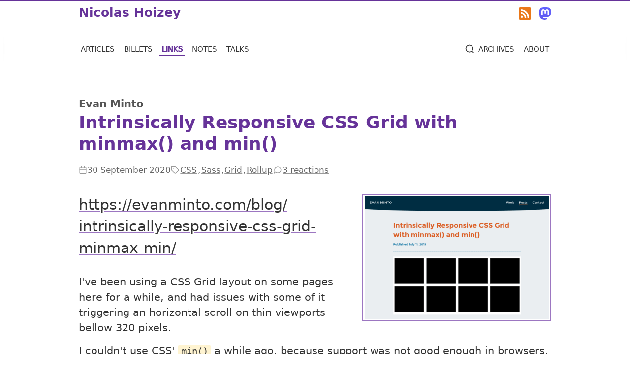

--- FILE ---
content_type: text/html; charset=utf-8
request_url: https://nicolas-hoizey.com/links/2020/09/30/intrinsically-responsive-css-grid-with-minmax-and-min-/
body_size: 12856
content:
<!DOCTYPE html>
<html lang="en" class="no-js">
  <head>
  
  <meta charset="utf-8">
  <meta name="viewport" content="width=device-width, initial-scale=1.0, viewport-fit=cover">

  <title>Evan Minto: Intrinsically Responsive CSS Grid with minmax() and min() - Nicolas Hoizey</title>

  
    
    <script>
      
    !function(){"use strict";!function(e){e.document.documentElement.className=e.document.documentElement.className.replace("no-js","js"),e.screen_density=void 0===e?0:+e.devicePixelRatio||Math.sqrt(screen.deviceXDPI*screen.deviceYDPI)/96||0,e.screen_density=+(Math.round(e.screen_density+"e+3")+"e-3"),e.viewport_width=Math.max(document.documentElement.clientWidth,e.innerWidth||0),e.root_font_size=parseFloat(e.getComputedStyle(document.documentElement).fontSize,10)}(window)}();
//# sourceMappingURL=/js/critical-iife.4091149f.js.map

    
    </script>
  

  
  
  
  <style>
  *,:after,:before{box-sizing:border-box}blockquote,body,dd,dl,figure,h1,h2,h3,h4,p{margin:0}ol[role=list],ul[role=list]{list-style:none}html:focus-within{scroll-behavior:smooth}body{line-height:1.5;min-height:100vh;text-rendering:optimizeSpeed}a:not([class]){-webkit-text-decoration-skip:ink;text-decoration-skip-ink:auto}img,picture{display:block;max-width:100%}button,input,select,textarea{font:inherit}@media (prefers-reduced-motion:reduce){html:focus-within{scroll-behavior:auto}*,:after,:before{animation-duration:.01ms!important;animation-iteration-count:1!important;scroll-behavior:auto!important;transition-duration:.01ms!important}}.card:after,.card:before,.page:after,.page:before{content:" ";display:table}.card:after,.page:after{clear:both}#reactions>:not(script)+*,.card>:not(script)+*,.card__body>:not(script)+*,.cards-list>:not(script)+*,.encart_photo_du_jour>:not(script)+*,.lead>:not(script)+*,.page .lazy>:not(script)+*,.page>:not(script)+*,.page__body>:not(script)+*,.reactions--in-reply-to>:not(script)+*,.reactions--mention-of>:not(script)+*,blockquote:not(.tweet-card)>:not(script)+*,main .wrap>:not(script)+*{margin-top:var(--flow-space,1em)}:root{--default-density:1;--default-hue:270;--density:var(--user-density,var(--default-density));--hue:var(--user-hue,var(--default-hue));--gap:calc(var(--density)*1rem);--flow-space:calc(var(--density)*1em);--font-size-m:calc(0.9rem + 0.5vw);--font-size-m:clamp(1rem,0.9rem + 0.5vw,1.4rem);--font-size-s:calc(var(--font-size-m)/1.2);--font-size-xs:calc(var(--font-size-s)/1.2);--font-size-l:calc(var(--font-size-m)*1.2);--font-size-xl:calc(var(--font-size-l)*1.2);--font-size-xxl:calc(var(--font-size-xl)*1.2);--font-size-xxxl:calc(var(--font-size-xxl)*1.2);--font-size-xxxxl:calc(var(--font-size-xxxl)*1.2);--layout-max:60rem;--sat:50%;--sat-step:4%;--lum:40%;--lum-step:7%;--color-primary:hsl(var(--hue),var(--sat),var(--lum));--color-complementary:hsl(calc(var(--hue) + 180),var(--sat),var(--lum));--color-primary-lighter-1:hsl(var(--hue),calc(var(--sat) - var(--sat-step)*1),calc(var(--lum) + var(--lum-step)*1));--color-primary-darker-1:hsl(var(--hue),calc(var(--sat) - var(--sat-step)*1),calc(var(--lum) - var(--lum-step)*1));--color-primary-lighter-2:hsl(var(--hue),calc(var(--sat) - var(--sat-step)*2),calc(var(--lum) + var(--lum-step)*2));--color-primary-darker-2:hsl(var(--hue),calc(var(--sat) - var(--sat-step)*2),calc(var(--lum) - var(--lum-step)*2));--color-primary-lighter-3:hsl(var(--hue),calc(var(--sat) - var(--sat-step)*3),calc(var(--lum) + var(--lum-step)*3));--color-primary-darker-3:hsl(var(--hue),calc(var(--sat) - var(--sat-step)*3),calc(var(--lum) - var(--lum-step)*3));--color-primary-lighter-4:hsl(var(--hue),calc(var(--sat) - var(--sat-step)*4),calc(var(--lum) + var(--lum-step)*4));--color-primary-darker-4:hsl(var(--hue),calc(var(--sat) - var(--sat-step)*4),calc(var(--lum) - var(--lum-step)*4));--color-primary-lighter-5:hsl(var(--hue),calc(var(--sat) - var(--sat-step)*5),calc(var(--lum) + var(--lum-step)*5));--color-primary-darker-5:hsl(var(--hue),calc(var(--sat) - var(--sat-step)*5),calc(var(--lum) - var(--lum-step)*5));--color-primary-lighter-6:hsl(var(--hue),calc(var(--sat) - var(--sat-step)*6),calc(var(--lum) + var(--lum-step)*6));--color-primary-darker-6:hsl(var(--hue),calc(var(--sat) - var(--sat-step)*6),calc(var(--lum) - var(--lum-step)*6));--color-primary-lighter-7:hsl(var(--hue),calc(var(--sat) - var(--sat-step)*7),calc(var(--lum) + var(--lum-step)*7));--color-primary-darker-7:hsl(var(--hue),calc(var(--sat) - var(--sat-step)*7),calc(var(--lum) - var(--lum-step)*7));--color-link:var(--color-primary-darker-3);--color-link-bg:inherit;--color-link-decoration:var(--color-primary-lighter-3);--color-link-hover:#fff;--color-link-hover-bg:var(--color-primary);--color-link-hover-decoration:none;--color-text:#333;--color-meta:#666;--color-meta-decoration:#999;--color-gold:#927b07;--color-yellow-light:#fffec2;--full-height:100vh}@supports (height:100dvh){:root{--full-height:100dvh}}.visually-hidden:not(:focus):not(:active){clip-path:inset(50%)}.visually-hidden:not(:focus):not(:active),mark:after,mark:before{height:1px;overflow:hidden;position:absolute;white-space:nowrap;width:1px}mark:after,mark:before{clip:rect(1px,1px,1px,1px);clip-path:inset(100%);content:" [highlight start] "}mark:after{content:" [highlight end] "}.avatar{border:1px solid #bbb;border-radius:1em;height:auto;vertical-align:text-bottom;width:1.3em}#header{border-top:.15rem solid var(--color-primary);color:var(--color-primary);font-size:var(--font-size-l);margin:0;padding:0;white-space:nowrap}@media (min-width:15em){#header .wrap{align-items:center;display:grid;gap:1rem;grid-template-columns:auto min-content min-content}}#header .site_title{font-family:Seravek,Gill Sans Nova,Ubuntu,Calibri,DejaVu Sans,source-sans-pro,sans-serif;font-size:1em;font-weight:700;line-height:1.3;margin:0;padding:.3em 0}#header .site_title:last-child{text-align:right}#header a:link,#header a:visited{color:var(--color-primary);text-decoration:none;transition:transform .1s ease-in-out}#header a:focus,#header a:hover{background-color:transparent;color:var(--color-primary-lighter-2);mix-blend-mode:normal;text-decoration:underline}:not(.site_title)>#header a:focus,:not(.site_title)>#header a:hover{transform:scale(1.2)}.navigation{-webkit-overflow-scrolling:auto;background:linear-gradient(90deg,#fff 33%,hsla(0,0%,100%,0)),linear-gradient(90deg,hsla(0,0%,100%,0),#fff 66%) 0 100%,radial-gradient(farthest-side at 0 50%,rgba(0,0,0,.5),transparent),radial-gradient(farthest-side at 100% 50%,rgba(0,0,0,.5),transparent) 0 100%;background-attachment:local,local,scroll,scroll;background-position:0 0,100%,0 0,100%;background-repeat:no-repeat;background-size:20px 100%,20px 100%,10px 100%,10px 100%;font-family:Seravek,Gill Sans Nova,Ubuntu,Calibri,DejaVu Sans,source-sans-pro,sans-serif;font-size:var(--font-size-m);font-variant:small-caps;margin:0;overflow-x:auto;overflow-y:hidden;padding:1vw 0;scrollbar-width:none}.navigation::-webkit-scrollbar{display:none}.navigation ul{display:grid;gap:.5em;grid-auto-flow:column;grid-template-columns:repeat(5,min-content) 1fr min-content;justify-items:start;list-style-type:none;padding-inline-start:0}.navigation li:nth-last-child(-n+2){justify-self:end}.navigation li a:link,.navigation li a:visited{display:inline-block;font-weight:400;margin:0;padding:0 .2em;text-decoration:none;white-space:nowrap}.navigation li[aria-current=page] a:link,.navigation li[aria-current=page] a:visited{-webkit-text-stroke-width:.05em;background-image:linear-gradient(to top,var(--color-primary),var(--color-primary) calc(.15rem + 1px),#fff calc(.15rem + 1px),#fff);color:var(--color-primary)}.navigation li[aria-current=page] a:focus,.navigation li[aria-current=page] a:hover{background-color:var(--color-primary);background-image:none;color:#fff;text-decoration:none}.navigation svg{fill:transparent;stroke:currentColor;stroke-width:2px}.no-js .tools__search svg{display:none!important}.page .link__url{font-size:var(--font-size-xl);margin-bottom:2rem;margin-top:2rem}.author__mastodon,.author__twitter{font-size:.9em;vertical-align:text-bottom}.author__mastodon svg,.author__twitter svg{fill:currentColor;stroke-width:0;stroke-linecap:round;stroke-linejoin:round}.author__mastodon:active,.author__mastodon:focus,.author__mastodon:hover,.author__twitter:active,.author__twitter:focus,.author__twitter:hover{background-color:transparent}.author__mastodon:active svg,.author__mastodon:focus svg,.author__mastodon:hover svg,.author__twitter:active svg,.author__twitter:focus svg,.author__twitter:hover svg{transform:scale(1.2)}.author__twitter:link,.author__twitter:visited{color:#1da1f2}.author__mastodon:link,.author__mastodon:visited{color:#6364ff}.button:link,.button:visited,button{align-items:flex-start;background-color:var(--color-primary-lighter-2);border-color:var(--color-primary);border-radius:1em;border-style:solid;border-width:.15rem;box-shadow:inset 0 .1em 0 hsla(0,0%,100%,.2);color:#fff;cursor:pointer;display:flex;font-size:.9em;gap:.3em;justify-content:flex-start;padding:.3em .6em;text-decoration:none}.button:link:focus,.button:link:hover,.button:visited:focus,.button:visited:hover,button:focus,button:hover{background-color:var(--color-primary)}.button:link img,.button:link svg,.button:visited img,.button:visited svg,button img,button svg{align-self:baseline;flex-shrink:0;height:1em;margin-top:.3em;width:1em}blockquote:not(.tweet-card){border-inline-start:.3rem solid var(--color-primary);color:var(--color-primary);font-size:var(--font-size-l);font-style:italic;margin-block:3rem;margin-inline-start:.75rem;min-height:3rem;padding-inline-end:1rem;padding-inline-start:2rem;position:relative}blockquote:not(.tweet-card) mark{color:var(--color-primary)}blockquote:not(.tweet-card) em{font-style:normal}blockquote:not(.tweet-card):before{background-color:#fff;color:var(--color-primary);content:"\275D";font-size:2em;font-style:normal;left:-1.1rem;line-height:1;position:absolute;top:-.1rem}blockquote:not(.tweet-card) blockquote{background-color:var(--color-primary-lighter-7);font-style:normal}code,kbd,pre{font-family:ui-monospace,Cascadia Code,Source Code Pro,Menlo,Consolas,DejaVu Sans Mono,monospace}pre{margin-left:-.5em;margin-right:-.5em;overflow-x:scroll;word-break:normal}code,kbd{border-radius:.2em;font-size:.9em;padding:.1em .3em}code{background-color:#fff4d1;color:currentColor;margin:0}pre code{background-color:#181c24;color:#abb2bf;display:block;overflow-x:scroll;padding:.3em .5em}kbd{background-color:#f3f3f3;border:1px solid #c6cbd1;border-bottom-color:#959da5;box-shadow:inset 0 -1px 0 #959da5;color:#444d56;white-space:nowrap}a:active code,a:focus code,a:hover code{background-color:transparent;color:inherit}.meta{color:var(--color-meta);display:flex;flex-wrap:wrap;font-family:Seravek,Gill Sans Nova,Ubuntu,Calibri,DejaVu Sans,source-sans-pro,sans-serif;font-size:var(--font-size-s);gap:.3em 1em;list-style-type:none;margin-bottom:0;padding:0}.meta a:link,.meta a:visited{font-weight:400}.meta__item{align-items:center;display:flex;gap:.2em}.meta__item a:link,.meta__item a:visited{--color-link:var(--color-meta);--color-link-decoration:var(--color-meta-decoration);padding:.2em .1em;text-decoration-thickness:1px}.meta__item svg{fill:none;stroke:var(--color-meta-decoration);stroke-width:2px;stroke-linecap:round;stroke-linejoin:round}.meta__item svg.twitter{stroke:#1da1f2}.meta__count,.meta__date{white-space:nowrap}.meta__tags{flex-wrap:wrap}.meta__tags a{white-space:nowrap}.meta__author,article.note .meta__date{display:none}.cards-list{clear:both;list-style-type:none;padding:0}.cards-list *{--flow-space:3rem}.card *{--flow-space:0.5em}.card__illustration{margin-top:0}@media (min-width:30em){.card__illustration{float:right;margin:0 0 1em 1em;max-width:40%}}.card__illustration img,img.card__illustration{border-color:var(--color-primary-lighter-3);border-style:solid;border-width:.15rem;padding:.15rem}.card__surtitle{color:#555;margin-top:0}.card__title{font-family:Seravek,Gill Sans Nova,Ubuntu,Calibri,DejaVu Sans,source-sans-pro,sans-serif;font-size:var(--font-size-xl);letter-spacing:-.02em;margin-top:0}.card__surtitle+.card__title{margin-top:0}.card.note{margin-left:auto;margin-right:auto}.page .lazy{--flow-space:3rem}.page__surtitle{color:#555;font-size:var(--font-size-m)}.page__illustration,.page__surtitle+.page__title{margin-top:0}@media (min-width:40em){.page__illustration{float:right;margin:0 0 1em 1em;max-width:40%}}.page__illustration img,img.page__illustration{border-color:var(--color-primary-lighter-3);border-style:solid;border-width:.15rem;padding:.15rem}.page__body{margin-top:2rem}.tweet-card{background-color:#fff;border:.15rem solid #bbb;border-radius:.5em;color:#1c2022;font-family:sans-serif;font-size:1em;line-height:1.4;margin-left:auto;margin-right:auto;max-width:30em;padding:1em;text-align:left}.tweet-card:focus,.tweet-card:hover{border-color:#1da1f2}.tweet-card a:link,.tweet-card a:visited{background-color:transparent;color:#1da1f2;text-decoration:none}.tweet-card a:active,.tweet-card a:focus,.tweet-card a:hover{background-color:transparent;color:#1da1f2;text-decoration:underline}.tweet-header{display:flex;margin-bottom:1em}.tweet-profile{flex-shrink:0;margin-right:9px}.tweet-profile img{border-radius:50%;height:36px;margin:0;width:36px}.tweet-author{display:flex;flex-direction:column;flex-grow:1}.tweet-author-name:link,.tweet-author-name:visited{color:#1c2022;font-weight:700;line-height:1.3}.tweet-author-name:focus,.tweet-author-name:hover{color:#1da1f2}.tweet-author-handle:link,.tweet-author-handle:visited{color:#555;font-size:var(--font-size-s);line-height:1}.tweet-author-handle:focus,.tweet-author-handle:hover{color:#1da1f2}.tweet-bird{margin-left:1rem}.tweet-images img{border:1px solid #eee;height:auto;margin-bottom:.5em;max-width:100%}.tweet-footer{align-items:center;display:flex}.tweet-card .tweet-footer a{color:#555;font-size:var(--font-size-s)}.tweet-footer .tweet-date:hover{color:#1da1f2}.tweet-footer .tweet-like{align-items:center;display:flex;font-size:1em;margin-right:1em}.tweet-footer .tweet-like:hover{color:#f33}.tweet-footer .tweet-like-count{margin-left:4px}.tweet-footer .tweet-like-icon{filter:grayscale(1) brightness(1.4);transition:filter}.tweet-footer .tweet-like:hover .tweet-like-icon{filter:none}.tweet-bird-icon,.tweet-like-icon{background-repeat:no-repeat;background-size:contain;display:inline-block;height:1.25em;vertical-align:text-bottom;width:1.25em}.error,.info,.success,.warning{background-color:#ccc;border:.15rem solid #999;border-radius:.3em;clear:both;color:#222;padding:.3333333333rem;position:relative;text-decoration:none}.error:before,.info:before,.success:before,.warning:before{left:.5rem;position:absolute;top:.5rem}.error>*,.info>*,.success>*,.warning>*{padding-left:2em}.error.error a:active,.error.error a:focus,.error.error a:hover,.info.info a:active,.info.info a:focus,.info.info a:hover,.success.success a:active,.success.success a:focus,.success.success a:hover,.warning.warning a:active,.warning.warning a:focus,.warning.warning a:hover{background-color:var(--color-link-hover-bg);color:#fff;-webkit-text-decoration:var(--color-link-hover-decoration);text-decoration:var(--color-link-hover-decoration)}.info{background-color:#dfd8f0;border-color:#d6c6e9;color:#3c3d76}.info:before{content:url(/assets/icons/info.svg)}.info a:link,.info a:visited{color:#2b2c54;text-decoration-color:#3c3d76}.success{background-color:#dff0d8;border-color:#d6e9c6;color:#3c763d}.success:before{content:url(/assets/icons/thumbs-up.svg)}.success a:link,.success a:visited{color:#2b542c;text-decoration-color:#3c763d}.warning{background-color:#fcf8e3;border-color:#faebcc;color:#8a6d3b}.warning:before{content:url(/assets/icons/alert.svg)}.warning a:link,.warning a:visited{color:#66512c;text-decoration-color:#8a6d3b}.error{background-color:#f2dede;border-color:#ebccd1;color:#a94442}.error:before{content:url(/assets/icons/meh.svg)}.error a:link,.error a:visited{color:#843534;text-decoration-color:#a94442}#reactions{contain-intrinsic-size:auto 250px;content-visibility:auto}#reactions summary>h3{display:inline-block}.reactions__list{list-style-type:none;padding:0}.reaction__author__photo{background-color:#fff;border-radius:50%;box-shadow:0 0 0 2px #fff,0 0 0 3px #040404;color:#fff;height:48px;width:48px}.reactions__item .meta{margin-top:.5rem}.reactions--like-of,.reactions--repost-of{display:flex;flex-wrap:wrap;margin-inline-start:.75em}.reactions--like-of li,.reactions--repost-of li{margin-inline-start:-.75em;transition-duration:.2s;transition-property:transform;transition-timing-function:ease-in-out}.reactions--like-of li:focus,.reactions--like-of li:hover,.reactions--repost-of li:focus,.reactions--repost-of li:hover{transform:scale(1.2);z-index:2}.reactions--like-of a:link:focus,.reactions--like-of a:link:hover,.reactions--like-of a:visited:focus,.reactions--like-of a:visited:hover,.reactions--repost-of a:link:focus,.reactions--repost-of a:link:hover,.reactions--repost-of a:visited:focus,.reactions--repost-of a:visited:hover{background-color:transparent}.reactions--like-of .reaction__author__photo,.reactions--repost-of .reaction__author__photo{margin:.1em}.reactions--in-reply-to,.reactions--mention-of{--flow-space:3rem}.reactions--in-reply-to .reactions__item,.reactions--mention-of .reactions__item{clear:both;min-height:48px;padding-left:calc(48px + 1em);position:relative}.reactions--in-reply-to .reactions__item.reaction--no-photo,.reactions--mention-of .reactions__item.reaction--no-photo{padding-left:1em;padding-right:1em}@media (min-width:30em){.reactions--in-reply-to .reactions__item.reaction--no-photo,.reactions--mention-of .reactions__item.reaction--no-photo{padding-left:calc(48px + 1em);padding-right:0}}.reactions--in-reply-to .reaction__author__photo,.reactions--mention-of .reaction__author__photo{display:block;left:0;margin:0;position:absolute;top:.3em}html{-webkit-text-size-adjust:100%;-moz-text-size-adjust:100%;text-size-adjust:100%;overflow-y:scroll}@media (prefers-reduced-motion:no-preference){html:focus-within{scroll-behavior:smooth}}body{accent-color:var(--color-primary);background-color:#fff;font-family:Seravek,Gill Sans Nova,Ubuntu,Calibri,DejaVu Sans,source-sans-pro,sans-serif;font-size:var(--font-size-m);font-weight:400;min-height:var(--full-height);word-break:break-word}body,mark{color:var(--color-text)}body{display:flex;flex-direction:column;padding:0}main{--flow-space:3rem;flex:1;margin:3rem 0 0}.wrap{margin-left:auto;margin-right:auto;max-width:var(--layout-max);width:90vw}.lead{color:var(--color-primary-lighter-1);font-size:var(--font-size-l)}h1,h2,h3,h4,h5,h6{color:var(--color-primary-lighter-2);font-family:Seravek,Gill Sans Nova,Ubuntu,Calibri,DejaVu Sans,source-sans-pro,sans-serif;font-weight:400;line-height:1.2;position:relative}h1:not(h1),h2:not(h1),h3:not(h1),h4:not(h1),h5:not(h1),h6:not(h1){--flow-space:3rem}h1{color:var(--color-primary);font-size:var(--font-size-xxl);font-weight:700}h2{color:var(--color-primary-lighter-1);font-size:var(--font-size-xl)}h3{font-size:var(--font-size-l)}h4,h5{font-size:var(--font-size-m)}h5{font-style:italic}h6{font-size:var(--font-size-s)}a:link,a:visited{background-color:var(--color-link-bg);color:currentColor;text-decoration-color:var(--color-link-decoration);text-decoration-line:underline;text-decoration-thickness:2px}a:focus,a:hover{background-color:var(--color-link-hover-bg);color:var(--color-link-hover);outline:none;-webkit-text-decoration:var(--color-link-hover-decoration);text-decoration:var(--color-link-hover-decoration)}a:active{background-color:var(--color-complementary);color:#fff;outline:none;text-decoration:none}.heading-wrapper{--flow-space:3rem;align-items:stretch;display:grid;gap:.5rem;grid-template-columns:minmax(auto,max-content) min-content}.deeplink:link,.deeplink:visited{border-radius:.3em;color:var(--color-meta);padding:0 .25rem;text-decoration:none}.deeplink:link svg,.deeplink:visited svg{fill:none;stroke:currentColor;stroke-width:2px;stroke-linecap:round;stroke-linejoin:round}.deeplink:focus,.deeplink:hover,.heading-wrapper:hover .deeplink{background-color:var(--color-link-hover-bg);color:var(--color-link-hover)}@media (min-width:65rem){.heading-wrapper{grid-template-columns:min-content auto;margin-left:-2rem}.deeplink{grid-row-start:1}}:target{animation-duration:1s;animation-iteration-count:3;animation-name:target;animation-timing-function:ease-in-out}@keyframes target{0%{background-color:inherit}85%{background-color:var(--color-yellow-light)}}:lang(en)>:link[hreflang]:not([hreflang=en]):after,:lang(fr)>:link[hreflang]:not([hreflang=fr]):after{content:" (" attr(hreflang) ")";font-size:70%;vertical-align:super}img{-moz-force-broken-image-icon:1;display:inline;height:auto;max-width:100%;opacity:1;transition:opacity .3s}svg{height:1em;margin:0;padding:0;vertical-align:text-bottom;width:1em}video{background-color:#eee}.giphy{margin:2em auto;padding:0}.giphy video{display:block;margin:0 auto;width:500px}.giphy video,iframe{max-width:100%}.embed-video-container,figure,iframe{clear:both;display:block;margin-left:auto;margin-right:auto}lite-youtube>iframe{margin:0}.cp_embed_wrapper{background:#fff;height:400px;overflow:hidden;padding-bottom:10px;resize:both}.cp_embed_wrapper iframe{height:100%!important}figure{text-align:center}figure .embed-video-container,figure iframe,figure img{display:block;margin-left:auto;margin-right:auto;padding:0}figure.onehalf,figure.twothirds,img.onehalf,img.twothirds{display:block;margin-left:auto;margin-right:auto}figure.twothirds,img.twothirds{max-width:66%}figure.onehalf,figure.onethird,img.onehalf,img.onethird{max-width:50%}@media (min-width:20em){figure.onethird,img.onethird{max-width:33%}}figure.logo,figure.onefourth,img.logo,img.onefourth{max-width:50%}@media (min-width:20em){figure.logo,figure.onefourth,img.logo,img.onefourth{max-width:33%}}@media (min-width:30em){figure.logo,figure.onefourth,img.logo,img.onefourth{max-width:25%}}figure.small_logo,img.small_logo{max-width:25%}@media (min-width:20em){figure.small_logo,img.small_logo{max-width:16.5%}}@media (min-width:30em){figure.small_logo,img.small_logo{max-width:12.5%}}figure.left,img.left{margin:1rem auto}@media (min-width:20em){figure.left,img.left{float:left;margin:0 1rem 1rem 0}}figure.logo,figure.onefourth,figure.onethird,figure.right,figure.small_logo,img.logo,img.onefourth,img.onethird,img.right,img.small_logo{margin:1rem auto}@media (min-width:20em){figure.logo,figure.onefourth,figure.onethird,figure.right,figure.small_logo,img.logo,img.onefourth,img.onethird,img.right,img.small_logo{float:right;margin:0 0 1rem 1rem}}figure.border img,img.border{border:3px solid var(--color-primary-lighter-5)}.logo{display:block;margin:1rem auto}.portrait{background-color:#fff;border-color:var(--color-primary);border-radius:50%;border-style:solid;border-width:.15rem;padding:.15rem}figcaption{color:#666;display:inline-block;font-size:var(--font-size-s);font-style:italic;margin:.1em 1em;padding:.3em 0;text-align:left}.more{margin-top:3rem}ol,ul{padding:0 0 0 2rem}table{font-feature-settings:"tnum" 1;border-collapse:collapse;border-spacing:0}@supports (font-variant-numeric:tabular-nums){table{font-feature-settings:normal;font-variant-numeric:tabular-nums}}thead{background-color:#eee}thead th{vertical-align:bottom}td,th{border:1px solid #ccc;padding:.3em .5em;vertical-align:top}sub,sup{font-size:75%;line-height:0;position:relative;vertical-align:baseline}sup{top:-.5em}sub{bottom:-.25em}article{--flow-space:1rem}article .socialphoto{background-color:#eef;color:#333;padding:1em}article .socialphoto p{margin:0}article .socialphoto span{white-space:nowrap}article .socialphoto a{color:#777}.eleventy-plugin-youtube-embed{margin:1rem 0}a[href$=".kml"],a[href$=".zip"]{background-position:0 0;background-repeat:no-repeat;background-size:1.4em 1.4em;background-size:contain;padding-left:1.6em}a[href$=".zip"]{background-image:url(/assets/icons/zip.svg)}a[href$=".kml"]{background-image:url(/assets/icons/kml.svg)}.hidden{display:none}hr{--flow-space:3rem;background-color:var(--color-primary);border:none;color:var(--color-primary);height:1px;margin-bottom:var(--flow-space);width:70%}.quickaccess:link,.quickaccess:visited{background-color:#fff;color:var(--color-primary);left:0;padding-left:.5em;position:fixed;right:0;top:0;z-index:10}.encart_photo_du_jour{max-width:50%}@media (min-width:20em){.encart_photo_du_jour{max-width:33%}}.encart_photo_du_jour{margin:1rem auto}@media (min-width:20em){.encart_photo_du_jour{float:right;margin:0 0 2rem 2rem}}.encart_photo_du_jour{color:var(--color-primary);font-size:var(--font-size-s)}del{color:darkred}ins{color:#006400;text-decoration:none}
  </style>



  
  <meta property="og:site_name" content="Nicolas Hoizey">
  <meta name="twitter:card" content="summary_large_image">
  <meta name="twitter:creator" content="@nhoizey">
  <meta name="twitter:site" content="@nhoizey">

  
  <meta name="fediverse:creator" content="@nhoizey@mamot.fr">

  
  <meta name="twitter:widgets:csp" content="on">

  <meta property="og:title" content="Evan Minto: Intrinsically Responsive CSS Grid with minmax() and min()">

  
  
  <meta property="og:description" name="description" content="I've been using a CSS Grid layout on some pages here for a while, and had issues with some of it triggering an horizontal scroll on thin viewports…">

  <link rel="canonical" href="https://nicolas-hoizey.com/links/2020/09/30/intrinsically-responsive-css-grid-with-minmax-and-min-/" itemprop="url">
  <meta property="og:url" content="https://nicolas-hoizey.com/links/2020/09/30/intrinsically-responsive-css-grid-with-minmax-and-min-/">

  <meta property="og:type" content="article">
  
    <meta property="article:published_time" content="2020-09-30T22:14:45.000+02:00">
  

  
  <meta property="og:image" content="https://res.cloudinary.com/nho/image/upload/w_1200,h_630,c_fill,q_auto,f_auto/w_1100,c_fit,co_rgb:000000,g_south_west,x_50,y_380,l_text:Georgia_40:Evan%20Minto%3A%20Intrinsically%20Responsive%20CSS%20Grid%20with%20minmax()%20and%20min()/w_1100,c_fit,co_rgb:663399,g_north_east,x_50,y_300,l_text:Georgia_40:%2523CSS%2520%2520%2523Grid%2520%2520%2523Rollup%2520%2520%2523Sass/resources/opengraph-background">
  <meta property="og:image:width" content="1200">
  <meta property="og:image:height" content="630">

  <link rel="alternate" type="application/rss+xml" title="Feed for all content" href="/feeds/all.xml">
  <link rel="alternate" type="application/rss+xml" title="Feed for articles only" href="/feeds/articles.xml">
  <link rel="alternate" type="application/rss+xml" title="Feed for links only" href="/feeds/links.xml">
  <link rel="alternate" type="application/rss+xml" title="Feed for notes only" href="/feeds/notes.xml">
  <link rel="alternate" type="application/rss+xml" title="Flux pour les billets en français" href="/feeds/billets.xml">
  <link rel="icon" type="image/jpeg" href="/favicon.jpg">

  
  <link rel="pingback" href="https://webmention.io/nicolas-hoizey.com/xmlrpc">
  <link rel="webmention" href="https://webmention.io/nicolas-hoizey.com/webmention">

  
  <meta name="apple-mobile-web-app-capable" content="yes">
  <meta name="apple-mobile-web-app-status-bar-style" content="black">
  <link rel="apple-touch-icon" href="/assets/me/nicolas-hoizey-2019-180px.png">
  <meta name="apple-mobile-web-app-title" content="N. Hoizey">
  
  <meta name="disabled-adaptations" content="watch">

  <meta name="theme-color" content="#663399">

  
  
  <link rel="manifest" href="/manifest.webmanifest" crossorigin="use-credentials">

  
  <link rel="search" type="application/opensearchdescription+xml" title="Nicolas Hoizey" href="https://nicolas-hoizey.com/opensearch.xml">

  <meta name="generator" content="Eleventy v2.0.1">
</head>

  <body itemscope itemtype="https://schema.org/WebPage" data-img-src="./src/links/2020/09/30/intrinsically-responsive-css-grid-with-minmax-and-min-/" data-img-dist="_site/links/2020/09/30/intrinsically-responsive-css-grid-with-minmax-and-min-/">

    <a class="quickaccess visually-hidden" href="#main">Jump to main content</a>

    <header id="header" role="banner" data-nosnippet="">
      <div class="wrap">
        
          <p class="site_title">
            <a class="h-card" href="/" rel="me" title="Homepage">Nicolas Hoizey</a>
          </p>
        
        <a href="/feeds/" title="Subscribe to my feeds">
<svg class="icon" role="img" aria-label="Subscribe to my feeds" focusable="false">
  <use xlink:href="#symbol-feed" />
</svg>
</a>
        <a href="https://mamot.fr/@nhoizey" title="See my Mastodon profile" rel="me">
<svg class="icon" role="img" aria-label="See my Mastodon profile" focusable="false">
  <use xlink:href="#symbol-mastodon" />
</svg>
</a>
      </div>
    </header>

    <nav class="navigation" role="navigation" data-nosnippet="">
  <div class="wrap">
    <ul class="menu" role="list">
      
      
        
        <li class="navigation__articles">
          <a href="/articles/">articles</a>
        </li>
      
        
        <li class="navigation__billets">
          <a href="/billets/">billets</a>
        </li>
      
        
        <li class="navigation__links" aria-current="page">
          <a href="/links/">links</a>
        </li>
      
        
        <li class="navigation__notes">
          <a href="/notes/">notes</a>
        </li>
      
        
        <li class="navigation__talks">
          <a href="/talks/">talks</a>
        </li>
      
      <li class="tools__search navigation__archives">
        <a href="/archives/">
<svg class="icon" role="img" aria-label="Search" focusable="false">
  <use xlink:href="#symbol-search" />
</svg>
<span>archives</span></a>
      </li>
      <li class="tools__about navigation__about">
        <a href="/about/"><span>about</span></a>
      </li>
    </ul>
  </div>
</nav>


    <main id="main" role="main">
      <div class="wrap">
        
        




<script type="application/ld+json">
  {
    "@context": "https://schema.org",
    "@type": "BreadcrumbList",
    "itemListElement": [
      {
        "@type": "ListItem",
        "position": 1,
        "item": {
          "@id": "https://nicolas-hoizey.com/links/",
          "name": "Links"
        }
      }, {
        "@type": "ListItem",
        "position": 2,
        "item": {
          "@id": "https://nicolas-hoizey.com/links/2020/",
          "name": "2020"
        }
      }, {
        "@type": "ListItem",
        "position": 3,
        "item": {
          "@id": "https://nicolas-hoizey.com/links/2020/09/",
          "name": "09"
        }
      }, {
        "@type": "ListItem",
        "position": 4,
        "item": {
          "@id": "https://nicolas-hoizey.com/links/2020/09/30/intrinsically-responsive-css-grid-with-minmax-and-min-/",
          "name": "Intrinsically Responsive CSS Grid with minmax() and min()"
        }
      }
    ]
  }
</script>

<article class="page link h-entry" lang="en">

  
    <p class="page__surtitle"><b class="p-name">Evan Minto</b></p>
  

  <h1 class="page__title p-name">Intrinsically Responsive CSS Grid with minmax() and&nbsp;min()</h1>

  
  
  <footer class="page__meta">
    
  <ul class="meta">
    <li class="permalink meta__item meta__author h-card u-author">
      
<svg class="icon" role="img" aria-label="Author" focusable="false">
  <use xlink:href="#symbol-author" />
</svg>

      <a href="https://nicolas-hoizey.com/" class="u-url p-name">Nicolas Hoizey</a>
    </li>
    
      <li class="date meta__item meta__date">
        
<svg class="icon" role="img" aria-label="Date" focusable="false">
  <use xlink:href="#symbol-date" />
</svg>

        <time class="dt-published" datetime="2020-09-30T22:14:45.000+02:00">
          30 September 2020
        </time>
      </li>
    
    
    
    
      <li class="tags meta__item meta__tags">
        
<svg class="icon" role="img" aria-label="Tags" focusable="false">
  <use xlink:href="#symbol-tags" />
</svg>
 <a href="/tags/css/" rel="tag" class="p-category">CSS</a>,  <a href="/tags/sass/" rel="tag" class="p-category">Sass</a>,  <a href="/tags/grid/" rel="tag" class="p-category">Grid</a>,  <a href="/tags/rollup/" rel="tag" class="p-category">Rollup</a></li>
    
    
    
    
    
    
    
    
      <li class="reactions meta__item meta__count">
        
<svg class="icon" role="img" aria-label="Reactions" focusable="false">
  <use xlink:href="#symbol-reactions" />
</svg>

        <a href="/links/2020/09/30/intrinsically-responsive-css-grid-with-minmax-and-min-/#reactions">3 reactions
        </a>
      </li>
    
    
  </ul>

  </footer>

  <div class="page__body e-content">
    
      <img data-pristine="https://image.thum.io/get/width/1200/crop/800/noanimate/https://evanminto.com/blog/intrinsically-responsive-css-grid-minmax-min/" sizes="(min-width: 66.666rem) 20rem, (min-width: 40rem) 30vw, calc(90vw - 2em)" srcset="https://res.cloudinary.com/nho/image/fetch/q_auto,f_auto,w_auto:100:220,c_limit/https%3A%2F%2Fimage.thum.io%2Fget%2Fwidth%2F1200%2Fcrop%2F800%2Fnoanimate%2Fhttps%3A%2F%2Fevanminto.com%2Fblog%2Fintrinsically-responsive-css-grid-minmax-min%2F 220w, https://res.cloudinary.com/nho/image/fetch/q_auto,f_auto,w_auto:100:465,c_limit/https%3A%2F%2Fimage.thum.io%2Fget%2Fwidth%2F1200%2Fcrop%2F800%2Fnoanimate%2Fhttps%3A%2F%2Fevanminto.com%2Fblog%2Fintrinsically-responsive-css-grid-minmax-min%2F 465w, https://res.cloudinary.com/nho/image/fetch/q_auto,f_auto,w_auto:100:710,c_limit/https%3A%2F%2Fimage.thum.io%2Fget%2Fwidth%2F1200%2Fcrop%2F800%2Fnoanimate%2Fhttps%3A%2F%2Fevanminto.com%2Fblog%2Fintrinsically-responsive-css-grid-minmax-min%2F 710w, https://res.cloudinary.com/nho/image/fetch/q_auto,f_auto,w_auto:100:955,c_limit/https%3A%2F%2Fimage.thum.io%2Fget%2Fwidth%2F1200%2Fcrop%2F800%2Fnoanimate%2Fhttps%3A%2F%2Fevanminto.com%2Fblog%2Fintrinsically-responsive-css-grid-minmax-min%2F 955w, https://res.cloudinary.com/nho/image/fetch/q_auto,f_auto,w_auto:100:1200,c_limit/https%3A%2F%2Fimage.thum.io%2Fget%2Fwidth%2F1200%2Fcrop%2F800%2Fnoanimate%2Fhttps%3A%2F%2Fevanminto.com%2Fblog%2Fintrinsically-responsive-css-grid-minmax-min%2F 1200w" alt="Screenshot of “Intrinsically Responsive CSS Grid with minmax() and min()”" width="1200" height="800" src="https://res.cloudinary.com/nho/image/fetch/q_auto,f_auto,w_auto:100:300,c_limit/https%3A%2F%2Fimage.thum.io%2Fget%2Fwidth%2F1200%2Fcrop%2F800%2Fnoanimate%2Fhttps%3A%2F%2Fevanminto.com%2Fblog%2Fintrinsically-responsive-css-grid-minmax-min%2F" class="page__illustration u-photo" crossorigin="anonymous">
      <p class="link__url">
        <a href="https://evanminto.com/blog/intrinsically-responsive-css-grid-minmax-min/" class="u-bookmark-of">https:/<wbr>/<wbr>evanminto.<wbr>com/<wbr>blog/<wbr>intrinsically-responsive-css-grid-minmax-min/<wbr></a>
      </p>
    
    
    
      
<p>I've been using a CSS Grid layout on some pages here for a while, and had issues with some of it triggering an horizontal scroll on thin viewports bellow 320 pixels.</p>
<p>I couldn't use CSS' <code>min()</code> a while ago, because support was not good enough in browsers, but <a href="https://caniuse.com/mdn-css_types_min">it has improved a lot</a>, and I now have more than 95% of visitors supporting it, so I've been able to add it as a progressive enhancement, as Evan shows in this nice article.</p>
<blockquote>
<p>I’m confident that this little fix for CSS Grid is just scratching the surface of the many ways that developers will use these features going forward.</p>
</blockquote>
<p>By the way, I'm using Rollup and <a href="https://www.npmjs.com/package/rollup-plugin-scss"><code>rollup-plugin-scss</code></a>, which by default relies on <a href="https://www.npmjs.com/package/node-sass"><code>node-sass</code></a>, so I've been bitten by <a href="https://probablerobot.net/2020/05/min-in-css-vs-min-in-libsass/">this conflict between CSS' <code>min()</code> and Sass' <code>min()</code></a>, so I'm now using the Dart Sass version from <a href="https://www.npmjs.com/package/sass">the <code>sass</code> package on npm</a>.</p>


    
  </div>

</article>






















<aside class="reactions" id="reactions">
  <h2>3 reactions</h2>

  
    <section id="likes">
      <h3>3 likes</h3>
      

<ol class="reactions__list reactions--like-of">
  
    <li id="webmention-861537" class="reactions__item">
      <a class="u-url p-author h-card" href="https://twitter.com/iamtzi">
        
  
    <img data-pristine="https://webmention.io/avatar/pbs.twimg.com/771c10bdccf2f1097190137165e552207370fc500b4e8edf30f141ef858cede1.jpg" sizes="48px" srcset="https://res.cloudinary.com/nho/image/fetch/q_auto,f_auto,w_48,c_limit/https%3A%2F%2Fwebmention.io%2Favatar%2Fpbs.twimg.com%2F771c10bdccf2f1097190137165e552207370fc500b4e8edf30f141ef858cede1.jpg 48w" class="reaction__author__photo u-photo" src="https://res.cloudinary.com/nho/image/fetch/q_auto,f_auto,w_48,c_limit/https%3A%2F%2Fwebmention.io%2Favatar%2Fpbs.twimg.com%2F771c10bdccf2f1097190137165e552207370fc500b4e8edf30f141ef858cede1.jpg" width="48" height="48" alt="@thomas@social.tzi.fr avatar" loading="lazy" decoding="async" fetchpriority="low" crossorigin="anonymous" onerror="this.src='/assets/avatars/default.svg'; this.onerror=null">
  

      </a>
    </li>
  
    <li id="webmention-861538" class="reactions__item">
      <a class="u-url p-author h-card" href="https://twitter.com/yoanmalie">
        
  
    <img data-pristine="https://webmention.io/avatar/pbs.twimg.com/5b905b03082632e80f3044f29eb86a2a86999f84778daff740cd13197afa2d91.jpg" sizes="48px" srcset="https://res.cloudinary.com/nho/image/fetch/q_auto,f_auto,w_48,c_limit/https%3A%2F%2Fwebmention.io%2Favatar%2Fpbs.twimg.com%2F5b905b03082632e80f3044f29eb86a2a86999f84778daff740cd13197afa2d91.jpg 48w" class="reaction__author__photo u-photo" src="https://res.cloudinary.com/nho/image/fetch/q_auto,f_auto,w_48,c_limit/https%3A%2F%2Fwebmention.io%2Favatar%2Fpbs.twimg.com%2F5b905b03082632e80f3044f29eb86a2a86999f84778daff740cd13197afa2d91.jpg" width="48" height="48" alt="Yoan Malié avatar" loading="lazy" decoding="async" fetchpriority="low" crossorigin="anonymous" onerror="this.src='/assets/avatars/default.svg'; this.onerror=null">
  

      </a>
    </li>
  
    <li id="webmention-861907" class="reactions__item">
      <a class="u-url p-author h-card" href="https://twitter.com/euskadi31">
        
  
    <img data-pristine="https://webmention.io/avatar/pbs.twimg.com/8efe7bdffddea1910bc1dc266bc13cf1c759633aad993390bfd6a32ea2bc809b.jpg" sizes="48px" srcset="https://res.cloudinary.com/nho/image/fetch/q_auto,f_auto,w_48,c_limit/https%3A%2F%2Fwebmention.io%2Favatar%2Fpbs.twimg.com%2F8efe7bdffddea1910bc1dc266bc13cf1c759633aad993390bfd6a32ea2bc809b.jpg 48w" class="reaction__author__photo u-photo" src="https://res.cloudinary.com/nho/image/fetch/q_auto,f_auto,w_48,c_limit/https%3A%2F%2Fwebmention.io%2Favatar%2Fpbs.twimg.com%2F8efe7bdffddea1910bc1dc266bc13cf1c759633aad993390bfd6a32ea2bc809b.jpg" width="48" height="48" alt="Axel Etcheverry avatar" loading="lazy" decoding="async" fetchpriority="low" crossorigin="anonymous" onerror="this.src='/assets/avatars/default.svg'; this.onerror=null">
  

      </a>
    </li>
  
</ol>

    </section>
  

  

  
  

  
</aside>


<section id="chronology" class="older-newer">
  
  
  
  <style>
  .older-newer ul{grid-row-gap:1rem;grid-column-gap:0;display:grid;grid-template-areas:"prev prev prev prev void1" "void2 next next next next";grid-template-columns:5vw 1fr 5vw 1fr 5vw;list-style-type:none;padding-inline-start:0}@media (min-width:48rem){.older-newer ul{grid-template-areas:"prev prev void next next"}}.older-newer ul .older-newer__older{grid-area:prev;justify-self:start}.older-newer ul .older-newer__newer{grid-area:next;justify-self:end}.older-newer ul em{white-space:nowrap}.older-newer ul svg{fill:var(--color-primary-lighter-6);stroke-width:0px}
  </style>


  <ul>
    <li class="older-newer__older">
      
        <a href="/links/2020/09/25/t-e-n-ǝ-t/" class="button">
          
<svg class="icon" role="img" aria-label="Older" focusable="false">
  <use xlink:href="#symbol-past" />
</svg>
 <em>Older:</em> T E N Ǝ T
        </a>
      
    </li>
    <li class="older-newer__newer">
      
        <a href="/links/2020/10/06/breaking-out-with-css-grid-layout/" class="button">
          
<svg class="icon" role="img" aria-label="Newer" focusable="false">
  <use xlink:href="#symbol-future" />
</svg>
 <em>Newer:</em> Breaking Out With CSS Grid Layout
        </a>
      
    </li>
  </ul>
</section>





  <h2 id="related">Related contents with similar topics</h2>

  
  
  
  
  

  <ol class="cards-list">
    
      
      
        
  

  

  
  
    
  

  

  

  
  <li>
    <article class="card link h-entry" lang="en">
      
        <img data-pristine="https://image.thum.io/get/width/1200/crop/800/noanimate/https://css-tricks.com/tailwinds-apply-feature-is-better-than-it-sounds/" sizes="(min-width: 66.7rem) 23.4rem, (min-width: 30rem) calc(36vw - .6rem), calc(90vw - .6rem)" srcset="https://res.cloudinary.com/nho/image/fetch/q_auto,f_auto,w_auto:100:220,c_limit/https%3A%2F%2Fimage.thum.io%2Fget%2Fwidth%2F1200%2Fcrop%2F800%2Fnoanimate%2Fhttps%3A%2F%2Fcss-tricks.com%2Ftailwinds-apply-feature-is-better-than-it-sounds%2F 220w, https://res.cloudinary.com/nho/image/fetch/q_auto,f_auto,w_auto:100:440,c_limit/https%3A%2F%2Fimage.thum.io%2Fget%2Fwidth%2F1200%2Fcrop%2F800%2Fnoanimate%2Fhttps%3A%2F%2Fcss-tricks.com%2Ftailwinds-apply-feature-is-better-than-it-sounds%2F 440w, https://res.cloudinary.com/nho/image/fetch/q_auto,f_auto,w_auto:100:660,c_limit/https%3A%2F%2Fimage.thum.io%2Fget%2Fwidth%2F1200%2Fcrop%2F800%2Fnoanimate%2Fhttps%3A%2F%2Fcss-tricks.com%2Ftailwinds-apply-feature-is-better-than-it-sounds%2F 660w, https://res.cloudinary.com/nho/image/fetch/q_auto,f_auto,w_auto:100:880,c_limit/https%3A%2F%2Fimage.thum.io%2Fget%2Fwidth%2F1200%2Fcrop%2F800%2Fnoanimate%2Fhttps%3A%2F%2Fcss-tricks.com%2Ftailwinds-apply-feature-is-better-than-it-sounds%2F 880w, https://res.cloudinary.com/nho/image/fetch/q_auto,f_auto,w_auto:100:1100,c_limit/https%3A%2F%2Fimage.thum.io%2Fget%2Fwidth%2F1200%2Fcrop%2F800%2Fnoanimate%2Fhttps%3A%2F%2Fcss-tricks.com%2Ftailwinds-apply-feature-is-better-than-it-sounds%2F 1100w" alt="screenshot of Tailwind's @apply Feature is Better Than it Sounds" width="1200" height="800" src="https://res.cloudinary.com/nho/image/fetch/q_auto,f_auto,w_auto:100:384,c_limit/https%3A%2F%2Fimage.thum.io%2Fget%2Fwidth%2F1200%2Fcrop%2F800%2Fnoanimate%2Fhttps%3A%2F%2Fcss-tricks.com%2Ftailwinds-apply-feature-is-better-than-it-sounds%2F" class="card__illustration" crossorigin="anonymous" loading="lazy">
      
      
        <p class="card__surtitle">
      Zell Liew
    </p>
      
      
        <p class="card__title p-name">
          <a href="/links/2025/04/11/tailwind-s-apply-feature-is-better-than-it-sounds/" hreflang="en" class="u-url">Tailwind's @apply Feature is Better Than it Sounds</a>
        </p>
      
      
        
  
  <ul class="meta">
    <li class="permalink meta__item meta__author h-card u-author">
      
<svg class="icon" role="img" aria-label="Author" focusable="false">
  <use xlink:href="#symbol-author" />
</svg>

      <a href="https://nicolas-hoizey.com/" class="u-url p-name">Nicolas Hoizey</a>
    </li>
    
      <li class="date meta__item meta__date">
        
<svg class="icon" role="img" aria-label="Date" focusable="false">
  <use xlink:href="#symbol-date" />
</svg>

        <time class="dt-published" datetime="2025-04-11T09:45:28.000+02:00">
          11 April 2025
        </time>
      </li>
    
    
    
    
      <li class="tags meta__item meta__tags">
        
<svg class="icon" role="img" aria-label="Tags" focusable="false">
  <use xlink:href="#symbol-tags" />
</svg>
 <a href="/tags/css/" rel="tag" class="p-category">CSS</a>,  <a href="/tags/sass/" rel="tag" class="p-category">Sass</a>,  <a href="/tags/tailwind/" rel="tag" class="p-category">Tailwind</a></li>
    
    
    
    
    
    
    
    
      <li class="reactions meta__item meta__count">
        
<svg class="icon" role="img" aria-label="Reactions" focusable="false">
  <use xlink:href="#symbol-reactions" />
</svg>

        <a href="/links/2025/04/11/tailwind-s-apply-feature-is-better-than-it-sounds/#reactions">2 reactions
        </a>
      </li>
    
    
  </ul>

  
      
      
        <p class="card__body p-summary">
          </p><p>Tailwind’s utilities are very powerful by themselves, but they’re even more powerful if you allow yourself to use <code>@apply</code> (and allow yourself to…</p>

        <p></p>
      
    </article>
  </li>


      
      
      
      
    
      
      
        
  

  

  
  
    
  

  

  

  
  <li>
    <article class="card link h-entry" lang="en">
      
        <img data-pristine="https://image.thum.io/get/width/1200/crop/800/noanimate/https://www.alwaystwisted.com/articles/css-vs-sass" sizes="(min-width: 66.7rem) 23.4rem, (min-width: 30rem) calc(36vw - .6rem), calc(90vw - .6rem)" srcset="https://res.cloudinary.com/nho/image/fetch/q_auto,f_auto,w_auto:100:220,c_limit/https%3A%2F%2Fimage.thum.io%2Fget%2Fwidth%2F1200%2Fcrop%2F800%2Fnoanimate%2Fhttps%3A%2F%2Fwww.alwaystwisted.com%2Farticles%2Fcss-vs-sass 220w, https://res.cloudinary.com/nho/image/fetch/q_auto,f_auto,w_auto:100:440,c_limit/https%3A%2F%2Fimage.thum.io%2Fget%2Fwidth%2F1200%2Fcrop%2F800%2Fnoanimate%2Fhttps%3A%2F%2Fwww.alwaystwisted.com%2Farticles%2Fcss-vs-sass 440w, https://res.cloudinary.com/nho/image/fetch/q_auto,f_auto,w_auto:100:660,c_limit/https%3A%2F%2Fimage.thum.io%2Fget%2Fwidth%2F1200%2Fcrop%2F800%2Fnoanimate%2Fhttps%3A%2F%2Fwww.alwaystwisted.com%2Farticles%2Fcss-vs-sass 660w, https://res.cloudinary.com/nho/image/fetch/q_auto,f_auto,w_auto:100:880,c_limit/https%3A%2F%2Fimage.thum.io%2Fget%2Fwidth%2F1200%2Fcrop%2F800%2Fnoanimate%2Fhttps%3A%2F%2Fwww.alwaystwisted.com%2Farticles%2Fcss-vs-sass 880w, https://res.cloudinary.com/nho/image/fetch/q_auto,f_auto,w_auto:100:1100,c_limit/https%3A%2F%2Fimage.thum.io%2Fget%2Fwidth%2F1200%2Fcrop%2F800%2Fnoanimate%2Fhttps%3A%2F%2Fwww.alwaystwisted.com%2Farticles%2Fcss-vs-sass 1100w" alt="screenshot of CSS Custom Properties vs. Sass Variables: A Pragmatic Guide" width="1200" height="800" src="https://res.cloudinary.com/nho/image/fetch/q_auto,f_auto,w_auto:100:384,c_limit/https%3A%2F%2Fimage.thum.io%2Fget%2Fwidth%2F1200%2Fcrop%2F800%2Fnoanimate%2Fhttps%3A%2F%2Fwww.alwaystwisted.com%2Farticles%2Fcss-vs-sass" class="card__illustration" crossorigin="anonymous" loading="lazy">
      
      
        <p class="card__surtitle">
        
        <img class="u-photo avatar" src="https://res.cloudinary.com/nho/image/fetch/q_auto,f_auto,w_48/https%3A%2F%2Fmastodon-avatar.netlify.app%2F%3Fusername%3D%40sturobson%40front-end.social" alt="Stuart Robson avatar" width="48" height="48" data-responsiver="false">
      Stuart Robson
        <a class="author__mastodon" href="https://front-end.social/@sturobson" aria-label="@sturobson@front-end.social on Mastodon"><svg><use xlink:href="#symbol-mastodon" /></svg></a>
    </p>
      
      
        <p class="card__title p-name">
          <a href="/links/2025/04/08/css-custom-properties-vs-sass-variables-a-pragmatic-guide/" hreflang="en" class="u-url">CSS Custom Properties vs. Sass Variables: A Pragmatic&nbsp;Guide</a>
        </p>
      
      
        
  
  <ul class="meta">
    <li class="permalink meta__item meta__author h-card u-author">
      
<svg class="icon" role="img" aria-label="Author" focusable="false">
  <use xlink:href="#symbol-author" />
</svg>

      <a href="https://nicolas-hoizey.com/" class="u-url p-name">Nicolas Hoizey</a>
    </li>
    
      <li class="date meta__item meta__date">
        
<svg class="icon" role="img" aria-label="Date" focusable="false">
  <use xlink:href="#symbol-date" />
</svg>

        <time class="dt-published" datetime="2025-04-08T14:27:32.000+02:00">
          8 April 2025
        </time>
      </li>
    
    
    
    
      <li class="tags meta__item meta__tags">
        
<svg class="icon" role="img" aria-label="Tags" focusable="false">
  <use xlink:href="#symbol-tags" />
</svg>
 <a href="/tags/css/" rel="tag" class="p-category">CSS</a>,  <a href="/tags/sass/" rel="tag" class="p-category">Sass</a>,  <a href="/tags/custom-properties/" rel="tag" class="p-category">custom properties</a></li>
    
    
    
    
    
    
    
    
      <li class="reactions meta__item meta__count">
        
<svg class="icon" role="img" aria-label="Reactions" focusable="false">
  <use xlink:href="#symbol-reactions" />
</svg>

        <a href="/links/2025/04/08/css-custom-properties-vs-sass-variables-a-pragmatic-guide/#reactions">1 reaction
        </a>
      </li>
    
    
  </ul>

  
      
      
        <p class="card__body p-summary">
          </p><p>The interplay between Sass variables and CSS custom properties should be a strategic partnership. Over nearly a decade of evolving web practices,…</p>

        <p></p>
      
    </article>
  </li>


      
      
      
      
    
      
      
        
  

  

  
  
    
  

  

  

  
  <li>
    <article class="card link h-entry" lang="en">
      
        <img data-pristine="https://image.thum.io/get/width/1200/crop/800/noanimate/https://webkit.org/blog/16587/item-flow-part-1-a-new-unified-concept-for-layout/" sizes="(min-width: 66.7rem) 23.4rem, (min-width: 30rem) calc(36vw - .6rem), calc(90vw - .6rem)" srcset="https://res.cloudinary.com/nho/image/fetch/q_auto,f_auto,w_auto:100:220,c_limit/https%3A%2F%2Fimage.thum.io%2Fget%2Fwidth%2F1200%2Fcrop%2F800%2Fnoanimate%2Fhttps%3A%2F%2Fwebkit.org%2Fblog%2F16587%2Fitem-flow-part-1-a-new-unified-concept-for-layout%2F 220w, https://res.cloudinary.com/nho/image/fetch/q_auto,f_auto,w_auto:100:440,c_limit/https%3A%2F%2Fimage.thum.io%2Fget%2Fwidth%2F1200%2Fcrop%2F800%2Fnoanimate%2Fhttps%3A%2F%2Fwebkit.org%2Fblog%2F16587%2Fitem-flow-part-1-a-new-unified-concept-for-layout%2F 440w, https://res.cloudinary.com/nho/image/fetch/q_auto,f_auto,w_auto:100:660,c_limit/https%3A%2F%2Fimage.thum.io%2Fget%2Fwidth%2F1200%2Fcrop%2F800%2Fnoanimate%2Fhttps%3A%2F%2Fwebkit.org%2Fblog%2F16587%2Fitem-flow-part-1-a-new-unified-concept-for-layout%2F 660w, https://res.cloudinary.com/nho/image/fetch/q_auto,f_auto,w_auto:100:880,c_limit/https%3A%2F%2Fimage.thum.io%2Fget%2Fwidth%2F1200%2Fcrop%2F800%2Fnoanimate%2Fhttps%3A%2F%2Fwebkit.org%2Fblog%2F16587%2Fitem-flow-part-1-a-new-unified-concept-for-layout%2F 880w, https://res.cloudinary.com/nho/image/fetch/q_auto,f_auto,w_auto:100:1100,c_limit/https%3A%2F%2Fimage.thum.io%2Fget%2Fwidth%2F1200%2Fcrop%2F800%2Fnoanimate%2Fhttps%3A%2F%2Fwebkit.org%2Fblog%2F16587%2Fitem-flow-part-1-a-new-unified-concept-for-layout%2F 1100w" alt="screenshot of Item Flow, Part 1: A new unified concept for layout" width="1200" height="800" src="https://res.cloudinary.com/nho/image/fetch/q_auto,f_auto,w_auto:100:384,c_limit/https%3A%2F%2Fimage.thum.io%2Fget%2Fwidth%2F1200%2Fcrop%2F800%2Fnoanimate%2Fhttps%3A%2F%2Fwebkit.org%2Fblog%2F16587%2Fitem-flow-part-1-a-new-unified-concept-for-layout%2F" class="card__illustration" crossorigin="anonymous" loading="lazy">
      
      
        <p class="card__surtitle">
        
        <img class="u-photo avatar" src="https://res.cloudinary.com/nho/image/fetch/q_auto,f_auto,w_48/https%3A%2F%2Fmastodon-avatar.netlify.app%2F%3Fusername%3D%40jensimmons%40front-end.social" alt="Jen Simmons avatar" width="48" height="48" data-responsiver="false">
      Jen Simmons
        <a class="author__mastodon" href="https://front-end.social/@jensimmons" aria-label="@jensimmons@front-end.social on Mastodon"><svg><use xlink:href="#symbol-mastodon" /></svg></a>, 
      Saron Yitbarek, 
      Elika Etemad and 
      Brandon Stewart
    </p>
      
      
        <p class="card__title p-name">
          <a href="/links/2025/04/01/item-flow-part-1-a-new-unified-concept-for-layout/" hreflang="en" class="u-url">Item Flow, Part 1: A new unified concept for layout</a>
        </p>
      
      
        
  
  <ul class="meta">
    <li class="permalink meta__item meta__author h-card u-author">
      
<svg class="icon" role="img" aria-label="Author" focusable="false">
  <use xlink:href="#symbol-author" />
</svg>

      <a href="https://nicolas-hoizey.com/" class="u-url p-name">Nicolas Hoizey</a>
    </li>
    
      <li class="date meta__item meta__date">
        
<svg class="icon" role="img" aria-label="Date" focusable="false">
  <use xlink:href="#symbol-date" />
</svg>

        <time class="dt-published" datetime="2025-04-01T14:21:33.000+02:00">
          1 April 2025
        </time>
      </li>
    
    
    
    
      <li class="tags meta__item meta__tags">
        
<svg class="icon" role="img" aria-label="Tags" focusable="false">
  <use xlink:href="#symbol-tags" />
</svg>
 <a href="/tags/css/" rel="tag" class="p-category">CSS</a>,  <a href="/tags/masonry/" rel="tag" class="p-category">Masonry</a>,  <a href="/tags/grid/" rel="tag" class="p-category">Grid</a>,  <a href="/tags/flexbox/" rel="tag" class="p-category">Flexbox</a></li>
    
    
    
    
    
    
    
    
    
  </ul>

  
      
      
        <p class="card__body p-summary">
          </p><p>As we worked through the details, we started to get excited. Suddenly new features for Flexbox and Grid that people have wanted for years had an obvious…</p>

        <p></p>
      
    </article>
  </li>


      
      
      
      
    
      
      
        
  

  

  
  
    
  

  

  

  
  <li>
    <article class="card link h-entry" lang="en">
      
        <img data-pristine="https://image.thum.io/get/width/1200/crop/800/noanimate/https://ishadeed.com/article/css-grid-masonry/" sizes="(min-width: 66.7rem) 23.4rem, (min-width: 30rem) calc(36vw - .6rem), calc(90vw - .6rem)" srcset="https://res.cloudinary.com/nho/image/fetch/q_auto,f_auto,w_auto:100:220,c_limit/https%3A%2F%2Fimage.thum.io%2Fget%2Fwidth%2F1200%2Fcrop%2F800%2Fnoanimate%2Fhttps%3A%2F%2Fishadeed.com%2Farticle%2Fcss-grid-masonry%2F 220w, https://res.cloudinary.com/nho/image/fetch/q_auto,f_auto,w_auto:100:440,c_limit/https%3A%2F%2Fimage.thum.io%2Fget%2Fwidth%2F1200%2Fcrop%2F800%2Fnoanimate%2Fhttps%3A%2F%2Fishadeed.com%2Farticle%2Fcss-grid-masonry%2F 440w, https://res.cloudinary.com/nho/image/fetch/q_auto,f_auto,w_auto:100:660,c_limit/https%3A%2F%2Fimage.thum.io%2Fget%2Fwidth%2F1200%2Fcrop%2F800%2Fnoanimate%2Fhttps%3A%2F%2Fishadeed.com%2Farticle%2Fcss-grid-masonry%2F 660w, https://res.cloudinary.com/nho/image/fetch/q_auto,f_auto,w_auto:100:880,c_limit/https%3A%2F%2Fimage.thum.io%2Fget%2Fwidth%2F1200%2Fcrop%2F800%2Fnoanimate%2Fhttps%3A%2F%2Fishadeed.com%2Farticle%2Fcss-grid-masonry%2F 880w, https://res.cloudinary.com/nho/image/fetch/q_auto,f_auto,w_auto:100:1100,c_limit/https%3A%2F%2Fimage.thum.io%2Fget%2Fwidth%2F1200%2Fcrop%2F800%2Fnoanimate%2Fhttps%3A%2F%2Fishadeed.com%2Farticle%2Fcss-grid-masonry%2F 1100w" alt="screenshot of Should masonry be part of CSS grid?" width="1200" height="800" src="https://res.cloudinary.com/nho/image/fetch/q_auto,f_auto,w_auto:100:384,c_limit/https%3A%2F%2Fimage.thum.io%2Fget%2Fwidth%2F1200%2Fcrop%2F800%2Fnoanimate%2Fhttps%3A%2F%2Fishadeed.com%2Farticle%2Fcss-grid-masonry%2F" class="card__illustration" crossorigin="anonymous" loading="lazy">
      
      
        <p class="card__surtitle">
        
        <img class="u-photo avatar" src="https://res.cloudinary.com/nho/image/fetch/q_auto,f_auto,w_48/https%3A%2F%2Fmastodon-avatar.netlify.app%2F%3Fusername%3D%40shadeed9%40front-end.social" alt="Ahmad Shadeed avatar" width="48" height="48" data-responsiver="false">
      Ahmad Shadeed
        <a class="author__mastodon" href="https://front-end.social/@shadeed9" aria-label="@shadeed9@front-end.social on Mastodon"><svg><use xlink:href="#symbol-mastodon" /></svg></a>
    </p>
      
      
        <p class="card__title p-name">
          <a href="/links/2024/10/31/should-masonry-be-part-of-css-grid/" hreflang="en" class="u-url">Should masonry be part of CSS&nbsp;grid?</a>
        </p>
      
      
        
  
  <ul class="meta">
    <li class="permalink meta__item meta__author h-card u-author">
      
<svg class="icon" role="img" aria-label="Author" focusable="false">
  <use xlink:href="#symbol-author" />
</svg>

      <a href="https://nicolas-hoizey.com/" class="u-url p-name">Nicolas Hoizey</a>
    </li>
    
      <li class="date meta__item meta__date">
        
<svg class="icon" role="img" aria-label="Date" focusable="false">
  <use xlink:href="#symbol-date" />
</svg>

        <time class="dt-published" datetime="2024-10-31T17:03:02.000+01:00">
          31 October 2024
        </time>
      </li>
    
    
    
    
      <li class="tags meta__item meta__tags">
        
<svg class="icon" role="img" aria-label="Tags" focusable="false">
  <use xlink:href="#symbol-tags" />
</svg>
 <a href="/tags/css/" rel="tag" class="p-category">CSS</a>,  <a href="/tags/grid/" rel="tag" class="p-category">Grid</a>,  <a href="/tags/masonry/" rel="tag" class="p-category">Masonry</a></li>
    
    
    
    
    
    
    
    
      <li class="reactions meta__item meta__count">
        
<svg class="icon" role="img" aria-label="Reactions" focusable="false">
  <use xlink:href="#symbol-reactions" />
</svg>

        <a href="/links/2024/10/31/should-masonry-be-part-of-css-grid/#reactions">9 reactions
        </a>
      </li>
    
    
  </ul>

  
      
      
        <p class="card__body p-summary">
          </p><p>An exploration of examples showing masonry as both a part of CSS Grid and as its own display type. Ahmad provides compeling use cases and code examples…</p>

        <p></p>
      
    </article>
  </li>


      
      
      
      
    
      
      
        
  

  

  
  
    
  

  

  

  
  <li>
    <article class="card link h-entry" lang="en">
      
        <img data-pristine="https://image.thum.io/get/width/1200/crop/800/noanimate/https://rachelandrew.co.uk/archives/2024/09/21/masonry-and-good-defaults/" sizes="(min-width: 66.7rem) 23.4rem, (min-width: 30rem) calc(36vw - .6rem), calc(90vw - .6rem)" srcset="https://res.cloudinary.com/nho/image/fetch/q_auto,f_auto,w_auto:100:220,c_limit/https%3A%2F%2Fimage.thum.io%2Fget%2Fwidth%2F1200%2Fcrop%2F800%2Fnoanimate%2Fhttps%3A%2F%2Frachelandrew.co.uk%2Farchives%2F2024%2F09%2F21%2Fmasonry-and-good-defaults%2F 220w, https://res.cloudinary.com/nho/image/fetch/q_auto,f_auto,w_auto:100:440,c_limit/https%3A%2F%2Fimage.thum.io%2Fget%2Fwidth%2F1200%2Fcrop%2F800%2Fnoanimate%2Fhttps%3A%2F%2Frachelandrew.co.uk%2Farchives%2F2024%2F09%2F21%2Fmasonry-and-good-defaults%2F 440w, https://res.cloudinary.com/nho/image/fetch/q_auto,f_auto,w_auto:100:660,c_limit/https%3A%2F%2Fimage.thum.io%2Fget%2Fwidth%2F1200%2Fcrop%2F800%2Fnoanimate%2Fhttps%3A%2F%2Frachelandrew.co.uk%2Farchives%2F2024%2F09%2F21%2Fmasonry-and-good-defaults%2F 660w, https://res.cloudinary.com/nho/image/fetch/q_auto,f_auto,w_auto:100:880,c_limit/https%3A%2F%2Fimage.thum.io%2Fget%2Fwidth%2F1200%2Fcrop%2F800%2Fnoanimate%2Fhttps%3A%2F%2Frachelandrew.co.uk%2Farchives%2F2024%2F09%2F21%2Fmasonry-and-good-defaults%2F 880w, https://res.cloudinary.com/nho/image/fetch/q_auto,f_auto,w_auto:100:1100,c_limit/https%3A%2F%2Fimage.thum.io%2Fget%2Fwidth%2F1200%2Fcrop%2F800%2Fnoanimate%2Fhttps%3A%2F%2Frachelandrew.co.uk%2Farchives%2F2024%2F09%2F21%2Fmasonry-and-good-defaults%2F 1100w" alt="screenshot of Masonry and good defaults" width="1200" height="800" src="https://res.cloudinary.com/nho/image/fetch/q_auto,f_auto,w_auto:100:384,c_limit/https%3A%2F%2Fimage.thum.io%2Fget%2Fwidth%2F1200%2Fcrop%2F800%2Fnoanimate%2Fhttps%3A%2F%2Frachelandrew.co.uk%2Farchives%2F2024%2F09%2F21%2Fmasonry-and-good-defaults%2F" class="card__illustration" crossorigin="anonymous" loading="lazy">
      
      
        <p class="card__surtitle">
        
        <img class="u-photo avatar" src="https://res.cloudinary.com/nho/image/fetch/q_auto,f_auto,w_48/https%3A%2F%2Fmastodon-avatar.netlify.app%2F%3Fusername%3D%40rachelandrew%40front-end.social" alt="Rachel Andrew avatar" width="48" height="48" data-responsiver="false">
      Rachel Andrew
        <a class="author__mastodon" href="https://front-end.social/@rachelandrew" aria-label="@rachelandrew@front-end.social on Mastodon"><svg><use xlink:href="#symbol-mastodon" /></svg></a>
    </p>
      
      
        <p class="card__title p-name">
          <a href="/links/2024/09/21/masonry-and-good-defaults/" hreflang="en" class="u-url">Masonry and good defaults</a>
        </p>
      
      
        
  
  <ul class="meta">
    <li class="permalink meta__item meta__author h-card u-author">
      
<svg class="icon" role="img" aria-label="Author" focusable="false">
  <use xlink:href="#symbol-author" />
</svg>

      <a href="https://nicolas-hoizey.com/" class="u-url p-name">Nicolas Hoizey</a>
    </li>
    
      <li class="date meta__item meta__date">
        
<svg class="icon" role="img" aria-label="Date" focusable="false">
  <use xlink:href="#symbol-date" />
</svg>

        <time class="dt-published" datetime="2024-09-21T19:39:32.000+02:00">
          21 September 2024
        </time>
      </li>
    
    
    
    
      <li class="tags meta__item meta__tags">
        
<svg class="icon" role="img" aria-label="Tags" focusable="false">
  <use xlink:href="#symbol-tags" />
</svg>
 <a href="/tags/css/" rel="tag" class="p-category">CSS</a>,  <a href="/tags/masonry/" rel="tag" class="p-category">Masonry</a>,  <a href="/tags/grid/" rel="tag" class="p-category">Grid</a></li>
    
    
    
    
    
    
    
    
      <li class="reactions meta__item meta__count">
        
<svg class="icon" role="img" aria-label="Reactions" focusable="false">
  <use xlink:href="#symbol-reactions" />
</svg>

        <a href="/links/2024/09/21/masonry-and-good-defaults/#reactions">1 reaction
        </a>
      </li>
    
    
  </ul>

  
      
      
        <p class="card__body p-summary">
          </p><p>The thing with switching to a new formatting context, as we do with flex and grid layouts, is that the minute you use <code>display: flex</code> or `display:…</p>

        <p></p>
      
    </article>
  </li>


      
      
      
      
    
  </ol>


      </div>
    </main>

    <footer id="footer" data-nosnippet="">
  
    
    <div class="wrap">
      <p class="edit">If you want to share an error or suggest an enhancement of this content, please edit <a href="https://github.com/nhoizey/nicolas-hoizey.com/blob/main/src/links/2020/09/30/intrinsically-responsive-css-grid-with-minmax-and-min-/index.md" rel="source">the source on GitHub</a>.</p>
    </div>
  
  <div class="wrap">
    <p>
      <small>©&nbsp;<a href="/about/" class="p-name u-url u-uid" rel="me">Nicolas&nbsp;Hoizey</a>
      </small>
    </p>
    <p>
      <small>
        <a href="/about/the-website.html">Built with Eleventy</a>
      </small>
    </p>
  </div>
</footer>

    <svg style="width:0;height:0;position:absolute" aria-hidden="true"><defs><lineargradient id="symbol-mastodon_a" x1="37.1" x2="37.1" y1="0" y2="79" gradientunits="userSpaceOnUse"><stop stop-color="#6364FF" /><stop offset="1" stop-color="#563ACC" /></lineargradient></defs><symbol id="symbol-anchor" viewbox="0 0 24 24" aria-label="Anchor" role="img"><circle cx="12" cy="5" r="3" /><line x1="12" y1="22" x2="12" y2="8" /><path d="M5 12H2a10 10 0 0 0 20 0h-3" /></symbol><symbol id="symbol-date" viewbox="0 0 24 24" aria-label="Date" role="img"><rect x="3" y="4" width="18" height="18" rx="2" ry="2" /><line x1="16" y1="2" x2="16" y2="6" /><line x1="8" y1="2" x2="8" y2="6" /><line x1="3" y1="10" x2="21" y2="10" /></symbol><symbol id="symbol-home" viewbox="0 0 24 24" aria-label="Home" role="img"><path d="M3 9l9-7 9 7v11a2 2 0 0 1-2 2H5a2 2 0 0 1-2-2z" /><polyline points="9 22 9 12 15 12 15 22" /></symbol><symbol id="symbol-info" viewbox="0 0 24 24" aria-label="Info" role="img"><circle cx="12" cy="12" r="10" /><line x1="12" y1="16" x2="12" y2="12" /><line x1="12" y1="8" x2="12.01" y2="8" /></symbol><symbol id="symbol-link" viewbox="0 0 24 24" aria-label="Link" role="img"><path d="M10 13a5 5 0 0 0 7.54.54l3-3a5 5 0 0 0-7.07-7.07l-1.72 1.71" /><path d="M14 11a5 5 0 0 0-7.54-.54l-3 3a5 5 0 0 0 7.07 7.07l1.71-1.71" /></symbol><symbol id="symbol-location" viewbox="0 0 24 24" aria-label="Location" role="img"><path d="M21 10c0 7-9 13-9 13s-9-6-9-13a9 9 0 0 1 18 0z" /><circle cx="12" cy="10" r="3" /></symbol><symbol id="symbol-reactions" viewbox="0 0 24 24" aria-label="Reactions" role="img"><path d="M21 11.5a8.38 8.38 0 0 1-.9 3.8 8.5 8.5 0 0 1-7.6 4.7 8.38 8.38 0 0 1-3.8-.9L3 21l1.9-5.7a8.38 8.38 0 0 1-.9-3.8 8.5 8.5 0 0 1 4.7-7.6 8.38 8.38 0 0 1 3.8-.9h.5a8.48 8.48 0 0 1 8 8v.5z" /></symbol><symbol id="symbol-search" viewbox="0 0 24 24" aria-label="Search" role="img"><circle cx="11" cy="11" r="8" /><line x1="21" y1="21" x2="16.65" y2="16.65" /></symbol><symbol id="symbol-tags" viewbox="0 0 24 24" aria-label="Tag" role="img"><path d="M20.59 13.41l-7.17 7.17a2 2 0 0 1-2.83 0L2 12V2h10l8.59 8.59a2 2 0 0 1 0 2.82z" /><line x1="7" y1="7" x2="7.01" y2="7" /></symbol><symbol id="symbol-twitter" viewbox="0 0 24 24" aria-label="Twitter" role="img"><path d="M23 3a10.9 10.9 0 0 1-3.14 1.53 4.48 4.48 0 0 0-7.86 3v1A10.66 10.66 0 0 1 3 4s-4 9 5 13a11.64 11.64 0 0 1-7 2c9 5 20 0 20-11.5a4.5 4.5 0 0 0-.08-.83A7.72 7.72 0 0 0 23 3z" /></symbol><symbol id="symbol-author" viewbox="0 0 24 24" aria-label="Author" role="img"><path d="M20 21v-2a4 4 0 0 0-4-4H8a4 4 0 0 0-4 4v2" /><circle cx="12" cy="7" r="4" /></symbol><symbol id="symbol-online" viewbox="0 0 24 24" aria-label="Online" role="img"><path d="M5 12.55a11 11 0 0 1 14.08 0" /><path d="M1.42 9a16 16 0 0 1 21.16 0" /><path d="M8.53 16.11a6 6 0 0 1 6.95 0" /><line x1="12" y1="20" x2="12.01" y2="20" /></symbol><symbol id="symbol-offline" viewbox="0 0 24 24" aria-label="Offline" role="img"><line x1="1" y1="1" x2="23" y2="23" /><path d="M16.72 11.06A10.94 10.94 0 0 1 19 12.55" /><path d="M5 12.55a10.94 10.94 0 0 1 5.17-2.39" /><path d="M10.71 5.05A16 16 0 0 1 22.58 9" /><path d="M1.42 9a15.91 15.91 0 0 1 4.7-2.88" /><path d="M8.53 16.11a6 6 0 0 1 6.95 0" /><line x1="12" y1="20" x2="12.01" y2="20" /></symbol><symbol id="symbol-past" viewbox="0 0 24 24" aria-label="Older" role="img"><path d="M20.9 2.5h-.5v.9c0 1-.7 1.8-1.7 1.8h-1.1a1.8 1.8 90 0 1-1.8-1.8v-1h-2.5v1c0 1-.7 1.8-1.7 1.8h-1.1a1.8 1.8 90 0 1-1.8-1.8v-1h-.4C7 2.5 6 3.5 6 4.7v5.7h1.6V7h13.8v9a.7.7 90 0 1-.7.7H14v1.6h6.7c1.2 0 2.3-1 2.3-2.3V4.7c0-1.2-1-2.2-2.2-2.2z" /><path d="M10.5 4h1c.4 0 .6-.3.6-.6V1.2c0-.3-.2-.6-.6-.6h-1a.6.6 90 0 0-.6.6v2.2c0 .3.3.6.6.6zm7 0h1.1c.4 0 .6-.3.6-.6V1.2c0-.3-.2-.6-.6-.6h-1a.6.6 90 0 0-.6.6v2.2c0 .3.3.6.6.6zM2.8 13.5l-.2.2v-.6c0-.4-.3-.8-.7-.8s-.8.4-.8.8v2.5c0 .5.3.8.8.8h2.5c.4 0 .8-.3.8-.8s-.4-.7-.8-.7h-.6l.2-.2a4.2 4.2 90 1 1-1.2 3.7c0-.4-.5-.7-1-.6-.4 0-.6.5-.6.9a5.8 5.8 90 0 0 9.8 3 5.8 5.8 90 1 0-8.2-8.2z" /></symbol><symbol id="symbol-future" viewbox="0 0 24 24" aria-label="Newer" role="img"><path d="M3.1 2.5h.5v.9c0 1 .7 1.8 1.7 1.8h1.1a1.8 1.8 90 0 0 1.8-1.8v-1h2.5v1c0 1 .7 1.8 1.7 1.8h1.1a1.8 1.8 90 0 0 1.8-1.8v-1h.4C17 2.5 18 3.5 18 4.7v5.7h-1.6V7H2.6v9a.7.7 90 0 0 .7.7H10v1.6H3.3c-1.2 0-2.3-1-2.3-2.3V4.7c0-1.2 1-2.2 2.2-2.2z" /><path d="M13.5 4h-1a.6.6 0 0 1-.6-.6V1.2c0-.3.2-.6.6-.6h1a.6.6 90 0 1 .6.6v2.2c0 .3-.3.6-.6.6zm-7 0H5.3a.6.6 0 0 1-.6-.6V1.2c0-.3.2-.6.6-.6h1a.6.6 90 0 1 .6.6v2.2c0 .3-.3.6-.6.6zm14.8 9.5.2.2v-.6c0-.4.3-.8.7-.8s.8.4.8.8v2.5c0 .5-.3.8-.8.8h-2.5c-.4 0-.8-.3-.8-.8s.4-.7.8-.7h.6l-.2-.2a4.2 4.2 90 1 0 1.2 3.7c0-.4.5-.7 1-.6.4 0 .6.5.6.9a5.8 5.8 90 0 1-9.8 3 5.8 5.8 90 1 1 8.2-8.2z" /></symbol><symbol id="symbol-feed" viewbox="0 0 24 24" aria-label="Feeds" role="img"><rect width="24" height="24" x="0" y="0" fill="#ea7819" rx="3" ry="3" /><path fill="#fff" d="M3.8 12.5a7.7 7.7 90 0 1 7.7 7.7h3.1c0-6-4.8-10.8-10.8-10.8v3.1Zm0-5.6A13.3 13.3 90 0 1 17 20.2h3.2c0-9-7.4-16.4-16.4-16.4v3.1ZM8.2 18a2.2 2.2 90 1 1-4.4 0 2.2 2.2 90 0 1 4.4 0Z" /></symbol><symbol id="symbol-mastodon" viewbox="0 0 24 24" aria-label="Mastodon" role="img"><path fill="url(#symbol-mastodon_a)" d="M23.2 5.3a6.1 6.1 90 0 0-5.3-5c-.4 0-2.1-.3-6-.3-4 0-4.9.2-5.4.3a6.5 6.5 90 0 0-5.4 4.9 14.3 14.3 90 0 0-.3 4c0 1.8 0 3.7.2 5.5.2 1.2.3 2.5.6 3.7.6 2.2 2.8 4.1 5 4.8a13.2 13.2 90 0 0 8 .2l1.7-.7v-1.9a20 20 90 0 1-4.7.5C9 21.3 8.1 20 8 19.5a5.7 5.7 90 0 1-.3-1.5c1.5.4 3 .6 4.6.6h1.1c1.5-.1 3.2-.2 4.7-.5h.1c2.5-.4 4.7-2 5-5.6v-1.7c0-.5.2-3.6 0-5.5Z" /><path fill="#fff" d="M19.4 8.2v6.4h-2.5V8.4c0-1.3-.6-2-1.7-2-1.2 0-1.8.8-1.8 2.4v3.4h-2.6V8.8c0-1.6-.6-2.4-1.8-2.4-1 0-1.6.7-1.6 2v6.2H4.8V8.2c0-1.3.3-2.3 1-3.1.7-.8 1.6-1.2 2.8-1.2 1.2 0 2.2.5 2.9 1.5l.6 1 .7-1c.6-1 1.6-1.5 2.9-1.5 1.1 0 2 .4 2.7 1.2.7.8 1 1.8 1 3.1Z" /></symbol></svg>

    
      <link rel="stylesheet" href="/css/additional.f9d700b931.css">
    

    
      
      <script defer type="module" src="/js/additional-es.a0dd70b4.js"></script>
      <script defer nomodule src="/js/additional-iife.16f285f9.js"></script>
    
  </body>

</html>


--- FILE ---
content_type: text/css; charset=utf-8
request_url: https://nicolas-hoizey.com/css/additional.f9d700b931.css
body_size: 1540
content:
code[class*=language-],pre[class*=language-]{word-wrap:normal;hyphens:none;line-height:1.5;-moz-tab-size:4;-o-tab-size:4;tab-size:4;text-align:left;white-space:pre;word-break:normal;word-spacing:normal}code[class*=language-] ::-moz-selection,code[class*=language-]::-moz-selection,pre[class*=language-] ::-moz-selection,pre[class*=language-]::-moz-selection{background:#383e49;background:#9aa2b1;text-shadow:none}code[class*=language-] ::selection,code[class*=language-]::selection,pre[class*=language-] ::selection,pre[class*=language-]::selection{background:#9aa2b1;text-shadow:none}@media print{code[class*=language-],pre[class*=language-]{text-shadow:none}}:not(pre)>code[class*=language-]{white-space:normal}.token.cdata,.token.comment,.token.doctype,.token.prolog{color:#5c6370}.token.punctuation{color:#abb2bf}.token.selector,.token.tag{color:#e06c75}.token.attr-name,.token.boolean,.token.constant,.token.deleted,.token.number,.token.property,.token.symbol{color:#d19a66}.token.attr-value,.token.builtin,.token.char,.token.inserted,.token.string{color:#98c379}.language-css .token.string,.style .token.string,.token.entity,.token.operator,.token.url{color:#56b6c2}.token.atrule,.token.keyword{color:#c678dd}.token.function{color:#61afef}.token.important,.token.regex,.token.variable{color:#c678dd}.token.bold,.token.important{font-weight:700}.token.italic{font-style:italic}.token.entity{cursor:help}pre.line-numbers{counter-reset:linenumber;padding-left:3.8em}pre.line-numbers,pre.line-numbers>code{position:relative}.line-numbers .line-numbers-rows{border-right:0;font-size:100%;left:-3.8em;letter-spacing:-1px;pointer-events:none;position:absolute;top:0;-webkit-user-select:none;-moz-user-select:none;user-select:none;width:3em}.line-numbers-rows>span{counter-increment:linenumber;display:block;pointer-events:none}.line-numbers-rows>span:before{color:#5c6370;content:counter(linenumber);display:block;padding-right:.8em;text-align:right}.toast{background-color:#ccc;border:1px solid #999;border-radius:.5em;bottom:15px;box-shadow:0 3px 10px rgba(0,0,0,.5);color:#222;cursor:pointer;display:inline-block;font-size:1.2rem;left:0;margin-left:auto;margin-right:auto;max-width:calc(50% - 20px);max-width:-moz-max-content;max-width:max-content;opacity:0;padding:.4em .7em;position:fixed;right:0;text-decoration:none;transition:all .4s cubic-bezier(.215,.61,.355,1);z-index:10}.toast.toast a:active,.toast.toast a:focus,.toast.toast a:hover{background-color:var(--color-link-decoration);color:#fff;text-decoration:none}.toast.on{opacity:1}.toast-close{opacity:.4;padding:0 .3em}.toast-icon{fill:currentColor;font-size:1.8em;height:1em;margin:0 .3em 0 0;vertical-align:middle;width:1em}.toast-info{background-color:#dfd8f0;border-color:#d6c6e9;color:#3c3d76}.toast-info a:link,.toast-info a:visited{color:#2b2c54}.toast-success{background-color:#dff0d8;border-color:#d6e9c6;color:#3c763d}.toast-success a:link,.toast-success a:visited{color:#2b542c}.toast-warning{background-color:#fcf8e3;border-color:#faebcc;color:#8a6d3b}.toast-warning a:link,.toast-warning a:visited{color:#66512c}.toast-error{background-color:#f2dede;border-color:#ebccd1;color:#a94442}.toast-error a:link,.toast-error a:visited{color:#843534}.footnotes-sep{display:none}.footnotes{background-color:#eee;border:1px solid #ccc;border-radius:.3em;color:#333;font-size:var(--font-size-s);margin:1rem 0}.footnotes ol{list-style-position:outside;margin:0;padding:1em 1em 1em 2em}.footnote-item+.footnote-item{margin-top:.5em}a.footnote.footnote{background-color:#39f;border-radius:30%;color:#fff;margin:0 .2em;padding:.1em .4em;text-decoration:none}@media (pointer:coarse){a.footnote.footnote{padding:.3em .6em}}a.reversefootnote{text-decoration:none}@keyframes revealFooter{0%{opacity:0}to{opacity:1}}#footer{animation-delay:1s;animation-duration:1s;animation-fill-mode:forwards;animation-iteration-count:1;animation-name:revealFooter;animation-timing-function:ease-out;background-image:var(--limbes),linear-gradient(to bottom,#fff,var(--color-primary-lighter-4) 50%,var(--color-primary-darker-2) 80%,var(--color-primary-darker-5));background-position:top;background-repeat:no-repeat;background-size:cover;contain-intrinsic-size:auto 250px;content-visibility:auto;margin:1em 0 0;opacity:0;padding:1em 0;transition-delay:0s;transition-duration:1s;transition-property:color,padding;transition-timing-function:ease-in;white-space:nowrap}#footer,#footer a:link,#footer a:visited{color:currentColor}#footer a:active,#footer a:hover,#footer:focus{background-color:var(--color-link-hover-bg);color:var(--color-link-hover)}#footer .wrap{opacity:1}@media (min-width:15em){#footer .wrap{align-items:center;display:flex;flex-direction:row;justify-content:space-between}#footer .wrap>:first-child{flex:1}}#footer p{line-height:2}#footer p+p{text-align:right}#footer .edit{font-size:var(--font-size-xs);line-height:1.3;margin-bottom:1rem;white-space:normal}.tweet-bird-icon{background-image:url("data:image/svg+xml;charset=utf-8,%3Csvg xmlns='http://www.w3.org/2000/svg' viewBox='0 0 72 72'%3E%3Cpath fill='none' d='M0 0h72v72H0z'/%3E%3Cpath class='icon' fill='%231da1f2' d='M68.812 15.14a26.189 26.189 0 0 1-7.52 2.06 13.125 13.125 0 0 0 5.757-7.243 26.133 26.133 0 0 1-8.314 3.176A13.066 13.066 0 0 0 49.182 9c-7.23 0-13.092 5.86-13.092 13.093 0 1.026.118 2.02.338 2.98C25.543 24.527 15.9 19.318 9.44 11.396a13.057 13.057 0 0 0-1.77 6.58c0 4.543 2.312 8.552 5.824 10.9a13.05 13.05 0 0 1-5.93-1.64c-.002.056-.002.11-.002.163 0 6.345 4.513 11.638 10.504 12.84-1.1.298-2.256.457-3.45.457-.845 0-1.666-.078-2.464-.23 1.667 5.2 6.5 8.985 12.23 9.09a26.29 26.29 0 0 1-16.26 5.605c-1.055 0-2.096-.06-3.122-.184a37.036 37.036 0 0 0 20.067 5.882c24.083 0 37.25-19.95 37.25-37.25 0-.565-.013-1.133-.038-1.693a26.61 26.61 0 0 0 6.532-6.774z'/%3E%3C/svg%3E")}.tweet-like-icon{background-image:url("data:image/svg+xml;charset=utf-8,%3Csvg xmlns='http://www.w3.org/2000/svg' width='24' height='24'%3E%3Cpath class='icon' fill='%23E0245E' d='M12 21.638h-.014C9.403 21.59 1.95 14.856 1.95 8.478c0-3.064 2.525-5.754 5.403-5.754 2.29 0 3.83 1.58 4.646 2.73.813-1.148 2.353-2.73 4.644-2.73 2.88 0 5.404 2.69 5.404 5.755 0 6.375-7.454 13.11-10.037 13.156H12zM7.354 4.225c-2.08 0-3.903 1.988-3.903 4.255 0 5.74 7.035 11.596 8.55 11.658 1.52-.062 8.55-5.917 8.55-11.658 0-2.267-1.822-4.255-3.902-4.255-2.528 0-3.94 2.936-3.952 2.965-.23.562-1.156.562-1.387 0-.015-.03-1.426-2.965-3.955-2.965z'/%3E%3C/svg%3E")}@media print{@page{margin:2cm}a,blockquote,h1,h2,h3,h4,h5,h6,img,pre,table{page-break-inside:avoid}h1,h2,h3,h4,h5,h6,img{page-break-after:avoid}dl,ol,ul{page-break-before:avoid}[href^=http]:after{content:" &lt; " attr(href) "&gt; "}}

--- FILE ---
content_type: text/javascript; charset=utf-8
request_url: https://nicolas-hoizey.com/js/additional-es.a0dd70b4.js
body_size: 1349
content:
var t="undefined"!=typeof globalThis?globalThis:"undefined"!=typeof window?window:"undefined"!=typeof global?global:"undefined"!=typeof self?self:{};var e,o,n=(e=function(e){
/*!
   * Forked from https://github.com/apvarun/toastify-js
   */
var o,n;o=t,n=function(t){var e=function t(e){return new t.lib.init(e)};return e.lib=e.prototype={toast:"1.0.0",constructor:e,init:function(t){return t||(t={}),this.options={},this.toastElement=null,this.options.text=t.text||"Hi there!",this.options.duration=t.duration||3e3,this.options.callback=t.callback||function(){},this.options.close=t.close||!1,this.options.icon=t.icon||"info",this.options.type=t.type||"info",this.options.onClick=t.onClick,this},buildToast:function(){if(!this.options)throw"Toast is not initialized";var t=document.createElement("div");if(t.className=`toast on toast-bottom toast-${this.options.type}`,t.innerHTML=this.options.text,""!==this.options.icon&&t.insertAdjacentHTML("afterbegin",`<svg class="toast-icon"><use xlink:href="#symbol-${this.options.icon}" /></svg>`),!0===this.options.close){var e=document.createElement("span");e.innerHTML="&#10006;",e.className="toast-close",e.addEventListener("click",function(t){t.stopPropagation(),this.removeElement(t.target.parentElement),window.clearTimeout(t.target.parentElement.timeOutValue)}.bind(this));const o=this;t.addEventListener("mouseover",function(e){window.clearTimeout(t.timeOutValue)}),t.addEventListener("mouseleave",function(){t.timeOutValue=window.setTimeout(function(){o.removeElement(t)},o.options.duration)}),t.appendChild(e)}return void 0!==this.options.destination&&t.addEventListener("click",function(t){t.stopPropagation(),!0===this.options.newWindow?window.open(this.options.destination,"_blank"):window.location=this.options.destination}.bind(this)),"function"==typeof this.options.onClick&&void 0===this.options.destination&&t.addEventListener("click",function(t){t.stopPropagation(),this.options.onClick()}.bind(this)),t},showToast:function(){this.toastElement=this.buildToast();var t=document.body;if(!t)throw"Root element is not defined";return t.insertBefore(this.toastElement,t.firstChild),e.reposition(),this.options.duration>0&&(this.toastElement.timeOutValue=window.setTimeout(function(){this.removeElement(this.toastElement)}.bind(this),this.options.duration)),this},hideToast:function(){this.toastElement.timeOutValue&&clearTimeout(this.toastElement.timeOutValue),this.removeElement(this.toastElement)},removeElement:function(t){t.className=t.className.replace(" on",""),window.setTimeout(function(){t.parentNode.removeChild(t),this.options.callback.call(t),e.reposition()}.bind(this),400)}},e.reposition=function(){for(var t=15,e=document.getElementsByClassName("toast"),o=0;o<e.length;o++){var n=e[o].offsetHeight;e[o].style.bottom=t+"px",t+=n+15}return this},e.lib.init.prototype=e.lib,e},e.exports?e.exports=n():o.Toast=n()},e(o={exports:{}},o.exports),o.exports);const i="connection"in navigator&&navigator.connection.saveData,s="undefined"!=typeof IntersectionObserver&&"forEach"in NodeList.prototype;!function(t){let e=t.document.querySelector("body");e.setAttribute("data-viewportwidth",t.viewport_width),e.setAttribute("data-screendensity",t.screen_density),e.setAttribute("data-rootfontsize",t.root_font_size)}(window),function(t){if(!t.location.hash){let e=t.document.querySelector('.navigation [aria-current="page"]');e&&e.scrollIntoView({behavior:"smooth",block:"nearest",inline:"center"})}}(window),"serviceWorker"in navigator&&window.addEventListener("load",()=>{navigator.serviceWorker.register("/service-worker.js")});const r=()=>{let t=`url('https://res.cloudinary.com/nho/image/fetch/c_limit,f_auto,q_auto,w_${20*Math.ceil(window.viewport_width/20)}/https://nicolas-hoizey.com/assets/limbes.jpg')`,e=window.document.querySelector("#footer");e.style.setProperty("--limbes",t),e.style.color="#fff";let o=Math.round(670/1534*100);e.style.padding=`${o}vw 0 1em 0`},a=t=>{t.getAttribute("data-srcset")&&t.setAttribute("srcset",t.getAttribute("data-srcset")),t.setAttribute("src",t.getAttribute("data-src"))};if(!i)if(s){const v=document.querySelectorAll("img[data-src]");let g=new IntersectionObserver(t=>{t.forEach(t=>{t.isIntersecting&&(g.unobserve(t.target),a(t.target))})},{rootMargin:"300px 0px 300px 0px",threshold:.01});if(v.forEach(t=>{g.observe(t)}),window.viewport_width>0){const b=document.querySelector("#footer");let y=new IntersectionObserver(t=>{t.forEach(t=>{t.isIntersecting&&(y.unobserve(t.target),r())})},{rootMargin:"500px 0px 0px 0px",threshold:.01});y.observe(b)}}else document.querySelectorAll("img[data-src]").forEach(t=>{a(t)}),lazyHtmlElement&&lazyHtml(),window.viewport_width>0&&r();let c=document.querySelectorAll(".giphy video"),l=c.length;if(l>0){var d=window.matchMedia("(prefers-reduced-motion)"),u=window.matchMedia("(prefers-reduced-motion: no-preference)");function E(){for(let t=0;t<l;++t)u.matches?c[t].play():c[t].pause()}E(),d.addEventListener("change",E)}var h=!1;function p(){var t=!1,e="",o="",i="";void 0!==navigator.onLine&&(navigator.onLine?h&&(h=!1,e="online",t=!0,o="success",i="<strong>You are back online!</strong> You can resume your navigation on the website."):(t=!0,e="offline","serviceWorker"in navigator?(o="warning",i='It looks like <strong>the connection is lost</strong>. Continue reading this page, or look at <a href="/offline/">other contents you can read while offline</a>.'):(o="error",i="It looks like <strong>the connection is lost</strong>. Continue reading this page, until the connection is back."),h=!0),t&&n({text:i,type:o,icon:e,duration:5e3}).showToast())}window.addEventListener("load",function(){window.addEventListener("online",p),window.addEventListener("offline",p),p()});const f=window.document.querySelector(".older-newer__older a"),m=window.document.querySelector(".older-newer__newer a");function w(){const t=document.location.hash?document.location.hash.slice(1):"";if(t){var e;let o=document.getElementById(t);null==o||null==(e=o.closest("details"))||e.setAttribute("open","")}}(f||m)&&document.addEventListener("keyup",t=>{"ArrowLeft"===t.key&&f&&f.click(),"ArrowRight"===t.key&&m&&m.click()}),w(),window.addEventListener("hashchange",w);
//# sourceMappingURL=additional-es.a0dd70b4.js.map
